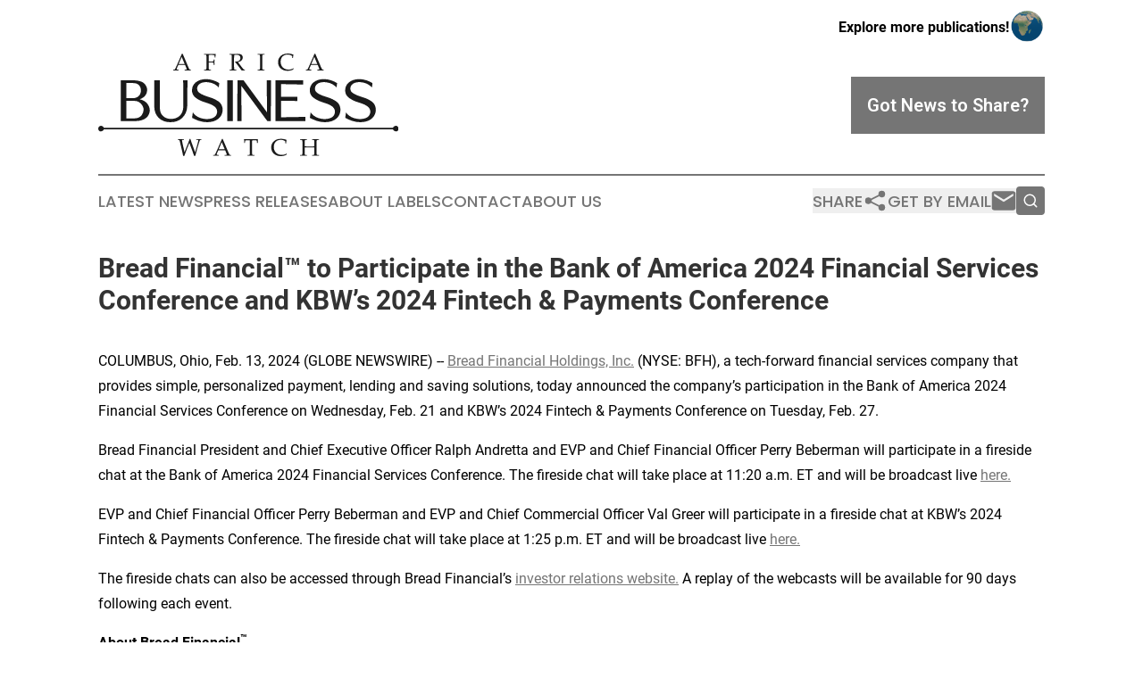

--- FILE ---
content_type: text/html;charset=utf-8
request_url: https://www.africabusinesswatch.com/article/688261458-bread-financial-to-participate-in-the-bank-of-america-2024-financial-services-conference-and-kbw-s-2024-fintech-payments-conference
body_size: 8764
content:
<!DOCTYPE html>
<html lang="en">
<head>
  <title>Bread Financial™ to Participate in the Bank of America 2024 Financial Services Conference and KBW’s 2024 Fintech &amp; Payments Conference | Africa Business Watch</title>
  <meta charset="utf-8">
  <meta name="viewport" content="width=device-width, initial-scale=1">
    <meta name="description" content="Africa Business Watch is an online news publication focusing on business &amp; economy in the Africa: The best business and economy news from Africa">
    <link rel="icon" href="https://cdn.newsmatics.com/agp/sites/africabusinesswatch-favicon-1.png" type="image/png">
  <meta name="csrf-token" content="nkMtPL842IbOGINVIxzvHYTIpIO4w5nwAfDmwQZQRbw=">
  <meta name="csrf-param" content="authenticity_token">
  <link href="/css/styles.min.css?v1d0b8e25eaccc1ca72b30a2f13195adabfa54991" rel="stylesheet" data-turbo-track="reload">
  <link rel="stylesheet" href="/plugins/vanilla-cookieconsent/cookieconsent.css?v1d0b8e25eaccc1ca72b30a2f13195adabfa54991">
  
<style type="text/css">
    :root {
        --color-primary-background: rgba(117, 117, 117, 0.2);
        --color-primary: #757575;
        --color-secondary: #1a1a1a;
    }
</style>

  <script type="importmap">
    {
      "imports": {
          "adController": "/js/controllers/adController.js?v1d0b8e25eaccc1ca72b30a2f13195adabfa54991",
          "alertDialog": "/js/controllers/alertDialog.js?v1d0b8e25eaccc1ca72b30a2f13195adabfa54991",
          "articleListController": "/js/controllers/articleListController.js?v1d0b8e25eaccc1ca72b30a2f13195adabfa54991",
          "dialog": "/js/controllers/dialog.js?v1d0b8e25eaccc1ca72b30a2f13195adabfa54991",
          "flashMessage": "/js/controllers/flashMessage.js?v1d0b8e25eaccc1ca72b30a2f13195adabfa54991",
          "gptAdController": "/js/controllers/gptAdController.js?v1d0b8e25eaccc1ca72b30a2f13195adabfa54991",
          "hamburgerController": "/js/controllers/hamburgerController.js?v1d0b8e25eaccc1ca72b30a2f13195adabfa54991",
          "labelsDescription": "/js/controllers/labelsDescription.js?v1d0b8e25eaccc1ca72b30a2f13195adabfa54991",
          "searchController": "/js/controllers/searchController.js?v1d0b8e25eaccc1ca72b30a2f13195adabfa54991",
          "videoController": "/js/controllers/videoController.js?v1d0b8e25eaccc1ca72b30a2f13195adabfa54991",
          "navigationController": "/js/controllers/navigationController.js?v1d0b8e25eaccc1ca72b30a2f13195adabfa54991"          
      }
    }
  </script>
  <script>
      (function(w,d,s,l,i){w[l]=w[l]||[];w[l].push({'gtm.start':
      new Date().getTime(),event:'gtm.js'});var f=d.getElementsByTagName(s)[0],
      j=d.createElement(s),dl=l!='dataLayer'?'&l='+l:'';j.async=true;
      j.src='https://www.googletagmanager.com/gtm.js?id='+i+dl;
      f.parentNode.insertBefore(j,f);
      })(window,document,'script','dataLayer','GTM-KGCXW2X');
  </script>

  <script>
    window.dataLayer.push({
      'cookie_settings': 'delta'
    });
  </script>
</head>
<body class="df-5 is-subpage">
<noscript>
  <iframe src="https://www.googletagmanager.com/ns.html?id=GTM-KGCXW2X"
          height="0" width="0" style="display:none;visibility:hidden"></iframe>
</noscript>
<div class="layout">

  <!-- Top banner -->
  <div class="max-md:hidden w-full content universal-ribbon-inner flex justify-end items-center">
    <a href="https://www.affinitygrouppublishing.com/" target="_blank" class="brands">
      <span class="font-bold text-black">Explore more publications!</span>
      <div>
        <img src="/images/globe.png" height="40" width="40" class="icon-globe"/>
      </div>
    </a>
  </div>
  <header data-controller="hamburger">
  <div class="content">
    <div class="header-top">
      <div class="flex gap-2 masthead-container justify-between items-center">
        <div class="mr-4 logo-container">
          <a href="/">
              <img src="https://cdn.newsmatics.com/agp/sites/africabusinesswatch-logo-1.svg" alt="Africa Business Watch"
                class="max-md:!h-[60px] lg:!max-h-[115px]" height="361140"
                width="auto" />
          </a>
        </div>
        <button class="hamburger relative w-8 h-6">
          <span aria-hidden="true"
            class="block absolute h-[2px] w-9 bg-[--color-primary] transform transition duration-500 ease-in-out -translate-y-[15px]"></span>
          <span aria-hidden="true"
            class="block absolute h-[2px] w-7 bg-[--color-primary] transform transition duration-500 ease-in-out translate-x-[7px]"></span>
          <span aria-hidden="true"
            class="block absolute h-[2px] w-9 bg-[--color-primary] transform transition duration-500 ease-in-out translate-y-[15px]"></span>
        </button>
        <a href="/submit-news" class="max-md:hidden button button-upload-content button-primary w-fit">
          <span>Got News to Share?</span>
        </a>
      </div>
      <!--  Screen size line  -->
      <div class="absolute bottom-0 -ml-[20px] w-screen h-[1px] bg-[--color-primary] z-50 md:hidden">
      </div>
    </div>
    <!-- Navigation bar -->
    <div class="navigation is-hidden-on-mobile" id="main-navigation">
      <div class="w-full md:hidden">
        <div data-controller="search" class="relative w-full">
  <div data-search-target="form" class="relative active">
    <form data-action="submit->search#performSearch" class="search-form">
      <input type="text" name="query" placeholder="Search..." data-search-target="input" class="search-input md:hidden" />
      <button type="button" data-action="click->search#toggle" data-search-target="icon" class="button-search">
        <img height="18" width="18" src="/images/search.svg" />
      </button>
    </form>
  </div>
</div>

      </div>
      <nav class="navigation-part">
          <a href="/latest-news" class="nav-link">
            Latest News
          </a>
          <a href="/press-releases" class="nav-link">
            Press Releases
          </a>
          <a href="/about-labels" class="nav-link">
            About Labels
          </a>
          <a href="/contact" class="nav-link">
            Contact
          </a>
          <a href="/about" class="nav-link">
            About Us
          </a>
      </nav>
      <div class="w-full md:w-auto md:justify-end">
        <div data-controller="navigation" class="header-actions hidden">
  <button class="nav-link flex gap-1 items-center" onclick="window.ShareDialog.openDialog()">
    <span data-navigation-target="text">
      Share
    </span>
    <span class="icon-share"></span>
  </button>
  <button onclick="window.AlertDialog.openDialog()" class="nav-link nav-link-email flex items-center gap-1.5">
    <span data-navigation-target="text">
      Get by Email
    </span>
    <span class="icon-mail"></span>
  </button>
  <div class="max-md:hidden">
    <div data-controller="search" class="relative w-full">
  <div data-search-target="form" class="relative active">
    <form data-action="submit->search#performSearch" class="search-form">
      <input type="text" name="query" placeholder="Search..." data-search-target="input" class="search-input md:hidden" />
      <button type="button" data-action="click->search#toggle" data-search-target="icon" class="button-search">
        <img height="18" width="18" src="/images/search.svg" />
      </button>
    </form>
  </div>
</div>

  </div>
</div>

      </div>
      <a href="/submit-news" class="md:hidden uppercase button button-upload-content button-primary w-fit">
        <span>Got News to Share?</span>
      </a>
      <a href="https://www.affinitygrouppublishing.com/" target="_blank" class="nav-link-agp">
        Explore more publications!
        <img src="/images/globe.png" height="35" width="35" />
      </a>
    </div>
  </div>
</header>

  <div id="main-content" class="content">
    <div id="flash-message"></div>
    <h1>Bread Financial™ to Participate in the Bank of America 2024 Financial Services Conference and KBW’s 2024 Fintech &amp; Payments Conference</h1>
<div class="press-release">
  
      <p align="left">COLUMBUS, Ohio, Feb.  13, 2024  (GLOBE NEWSWIRE) -- <a href="https://www.globenewswire.com/Tracker?data=[base64]" rel="nofollow" target="_blank">Bread Financial Holdings, Inc.</a> (NYSE: BFH), a tech-forward financial services company that provides simple, personalized payment, lending and saving solutions, today announced the company&#x2019;s participation in the Bank of America 2024 Financial Services Conference on Wednesday, Feb. 21 and KBW&#x2019;s 2024 Fintech &amp; Payments Conference on Tuesday, Feb. 27.<br></p>      <p>Bread Financial President and Chief Executive Officer Ralph Andretta and EVP and Chief Financial Officer Perry Beberman will participate in a fireside chat at the Bank of America 2024 Financial Services Conference. The fireside chat will take place at 11:20 a.m. ET and will be broadcast live <a href="https://www.globenewswire.com/Tracker?data=4-bfuyOb7kHhjLwHIKkroQVbDEQMuxQKX22T77drYV2LHZOzeja__ySW87hc0C99CUf3iIa8339dCMOguh8vaKP910ABD0MshzfFoteBnNNCHudYB-QuOIjc4Ram3qDJpfvn-d5znbHxyW_-l3xB3A==" rel="nofollow" target="_blank">here.</a></p>      <p>EVP and Chief Financial Officer Perry Beberman and EVP and Chief Commercial Officer Val Greer will participate in a fireside chat at KBW&#x2019;s 2024 Fintech &amp; Payments Conference. The fireside chat will take place at 1:25 p.m. ET and will be broadcast live <a href="https://www.globenewswire.com/Tracker?data=4-bfuyOb7kHhjLwHIKkroTZbohQnuc3Y5xdkKTk_nMBINdwtuqTeVgBh665SWQYAkiRETOr7sl6qyf7SIItcztB66AwXT2dDGIm4HP9uvw4z4pnFAk3dDZocCBMrgbOfPx5QSEjusEcLwvCZX_8PtRu0qbh6k3tqtU9SDMSLkG_5rGRYNoWPiUbqe0GQ19vE" rel="nofollow" target="_blank">here.</a>&#xA0;&#xA0;</p>      <p>The fireside chats can also be accessed through Bread Financial&#x2019;s <a href="https://www.globenewswire.com/Tracker?data=TQaUZv05iUqXeD5l-tKFJILEfRC5YNc82AW5RzyzvziQFAVfOqo1-DmY6sO27NmefvV5N2W7f5AgHjyFAelI4o20y2fvmgyBGSJ6yNKuqzeZCssPV_4uNnWluYyQwuibjQCKZllHYjMsHGonzbm7U7WYSbslPNWxiZ_Bk1pBTFk=" rel="nofollow" target="_blank">investor relations website.</a> A replay of the webcasts will be available for 90 days following each event.</p>      <p><strong>About Bread Financial</strong><sup><strong>&#x2122;</strong></sup><br><a href="https://www.globenewswire.com/Tracker?data=WR9wT12n2aA0CRfrkSCIfUx35vhJ2acVT_-BVZZjTUyl8ty2tiSwmjCOxBN0BXX-7L1pa_NIybTVeGyj2R7ESjzlBhBh4l4vEsRpwZgZmnI=" rel="nofollow" target="_blank"><strong>Bread Financial</strong></a><a href="https://www.globenewswire.com/Tracker?data=qtSN1zcS9a0fNJ4AoWo3YkcCSWaHv_UpZdPcBlYVrLC4XypnYrdL2NGBqqm1_OXbotQf5S9JsITqjYKqd8-wCA==" rel="nofollow" target="_blank"><sup><strong>TM</strong></sup></a> (NYSE: BFH) is a tech-forward financial services company providing simple, personalized payment, lending and saving solutions. The company creates opportunities for its customers and partners through digitally enabled choices that offer ease, empowerment, financial flexibility and exceptional customer experiences. Driven by a digital-first approach, data insights and white-label technology, Bread Financial delivers growth for its partners through a comprehensive suite of payment solutions that includes private label and co-brand credit cards and <a href="https://www.globenewswire.com/Tracker?data=WR9wT12n2aA0CRfrkSCIffY_btIQ6gGlSYl--lPffLPOMBp21voOtIkqcrGnWGg4KPheHLKcbrY073F2uxKJLRTAz7IpBoRXBvjZzK6ApoSuZciAhMlHWwtEXr1PW069" rel="nofollow" target="_blank"><strong>Bread Pay&#x2122;</strong></a> buy now, pay later products. Bread Financial also offers direct-to-consumer products that give customers more access, choice and freedom through its branded <a href="https://www.globenewswire.com/Tracker?data=WR9wT12n2aA0CRfrkSCIfYX4JhOJhRtM3TgqPWOUHTzTDM1AeBbJtsJGcIySztEE_YrIMg_35KM4N3c-4YMacUrkF3-rInX7Ygqa8piibhhcUbyyK8UjMi4qjBKLsAnZ8-9KjSfMoR57kR3a_4nNMQ==" rel="nofollow" target="_blank"><strong>Bread Cashback</strong></a><a href="https://www.globenewswire.com/Tracker?data=XqYrVGP0W7TreR8QWFjXIZ1EM51YFicBBg0ggohi7xcoy11yeOk3kxnuhEGVv5asudZUdYXY_WBPdLq9f2Z1XFt4sXodMs-WmJjMhx2hbVZzSquqoS6gdIgOrissw0HW" rel="nofollow" target="_blank"><sup><strong>TM</strong></sup></a><a href="https://www.globenewswire.com/Tracker?data=yp7Wz5qRVx8IG61d3A0farkz9bzyhwsuulj7EPsaap1kVBJ_qos6FHem7dFpzoljlgtYMQmnuTXfhVHbQXW3nqT1hdIK1iq89m42gvX1PBlnLkQQu0AOSGZIKKYj7Wmiq9a2XlI7t3v6C2kweZRepw==" rel="nofollow" target="_blank"><strong> American Express</strong></a><a href="https://www.globenewswire.com/Tracker?data=SPfq3US-dZhGIhEKZ9Iv4UYQaSNZXCGfOWuTTs2qcRipAEz_B8U_dy5Rn6incHARVl6Ky0peWG64EJzME46DghFSdk0WREtGRs2P5tMu6XY4bw25pzGr2cJdsaIp8LZV" rel="nofollow" target="_blank"><sup><strong>&#xAE;</strong></sup></a><a href="https://www.globenewswire.com/Tracker?data=V59gnmlHFeqD7MMVVRSZXOeHZvSWmVOtiVQORJai44qM9n8n_13LXLK7ljZvVAAZOBsu6MqF9_m_930Dw9gMkN4HDObT_ESToCxzTXRrU9AJ4py_IEKYl1hDNCJW-TUfp3lygGGLgESyO2HGb_iytA==" rel="nofollow" target="_blank"><strong> Credit Card</strong></a> and <a href="https://www.globenewswire.com/Tracker?data=WR9wT12n2aA0CRfrkSCIfeeMz-QNwT8giGCBpJqraNyGgn9nHAHtt_uWfM3FrENFPfR7M0uA6IYDvK4NimGPuM9dirfg4eQZUmtq2Yg9P9E=" rel="nofollow" target="_blank"><strong>Bread Savings</strong></a><a href="https://www.globenewswire.com/Tracker?data=LitAXnIbm7AEKsxOH2FQqO2e0ueM3txneVoFb3SmdWp2do4t_APO4cBlwBnIoksg5NLQHqbmJZGXdG3rgnYhCg==" rel="nofollow" target="_blank"><sup><strong>TM</strong></sup></a> products.</p>      <p>Headquartered in Columbus, Ohio, Bread Financial is powered by its approximately 7,000 global associates and is committed to sustainable business practices. To learn more about Bread Financial, visit <a href="https://www.globenewswire.com/Tracker?data=6Po0FqNzGG0GxbQyKaqmtHdMoE3uWQYFIm_fmri_hksVdbaFqV0JYTk9rmTNMwIr3FH6bGU2tjIxGi7hM-pSmnTqPiEhfyl-0I4HkmFQq2E=" rel="nofollow" target="_blank"><strong>breadfinancial.com</strong></a> or follow us on <a href="https://www.globenewswire.com/Tracker?data=f0Qzyo2Xj1fFloNCdYpD0-U5kkIHTSA7jWcadlIk1i6DD8sqNXfGuwDOmowSGORsVU-_VuoWHl1t5SSFOEikKMrCpgEDZvVDzwMDFXEtVPg=" rel="nofollow" target="_blank"><strong>Facebook</strong></a>, <a href="https://www.globenewswire.com/Tracker?data=5pEld8iYkq1HFJi2ZWsUP2WtSgqRVepY-U51IZsj9_idhEVlMKzvAKCwov1pQ4GRIsGN46IpsYXZZs4l107HZ_LXN3GXLoXSWYJ-1OlNCzbSL9320FzoiKtKiwv46qPs" rel="nofollow" target="_blank"><strong>LinkedIn</strong></a>, <a href="https://www.globenewswire.com/Tracker?data=BNsbCsk-x31nitfbBzXeCOb_3Y0H5J8lvlZFQ3KjmcC_08BiwdHZiDS044mFhS_oIQ9LSfPM8H43yqOKTm_zAXY0KwWfSSsMAglK-gV3cAM=" rel="nofollow" target="_blank"><strong>Twitter/X</strong></a> and <a href="https://www.globenewswire.com/Tracker?data=N_sctHfI9gn9YOintyLJB0GpnrkZuFfceGZNAjNuy4-4jcy7VVRylsodwHHRSpONc5pnZafuFVxfpqov9awP6h_gDi4-Qs-rYdEN9S7bSJM=" rel="nofollow" target="_blank"><strong>Instagram</strong></a>.</p>      <p align="left"><strong>Contacts</strong></p>    <p align="left">Brian Vereb &#x2014; Investor Relations<br><strong><u><a href="https://www.globenewswire.com/Tracker?data=GxiSFL0mRsdPOxDDL9C8vscNq8iMv6dnqFCdPZ7bY71juKPgtMaDaiex8AcRxosgtf3U8i1-fvqH9w84__ulb8_rfbsECKYwxgfyfB6JXI_p1HQjcwUAnhvxXmU9gN4Y" rel="nofollow" target="_blank">Brian.Vereb@breadfinancial.com</a></u></strong></p>      <p>Susan Haugen &#x2014; Investor Relations<br><strong><u><a href="https://www.globenewswire.com/Tracker?data=2Au62q5leQKeil3JLCUO99puwIIS0oNPofhWfzSAW_BY2_3uW3l_5MGGs9zTLq4ocdkscVrR0uZ-JPuFT6u8OddtmLtX000dxsW_7Elj1OHzGdVhRL3YdsiexDQU6n3b" rel="nofollow" target="_blank">Susan.Haugen@breadfinancial.com</a></u></strong></p>  <p>Rachel Stultz &#x2014; Media<br><strong><a href="https://www.globenewswire.com/Tracker?data=rlbZ7AqBVN2p9HLWRd-fRJ_QYMeI3sPDzdUbyZD47LhjmXobpU_Rq9GtDet-R6a3P0kHATb1pjFS_zcUd27k094cpQ84M171VldK9zZ9uP9bWD1q7F0psHKoS2onaWAC_BYS8xoRSIuC6UUqPy0jdA==" rel="nofollow" target="_blank">Rachel.Stultz@breadfinancial.com</a>&#xA0;</strong>&#xA0;&#xA0;</p>      <p> </p> <img class="__GNW8366DE3E__IMG" src="https://www.globenewswire.com/newsroom/ti?nf=OTAzNDYwNSM2MDYzMjg0IzIyNTM2OTQ="> <br><img src="https://ml.globenewswire.com/media/MWI0MGVmMTktYzI2ZC00YzE2LTkxN2UtMTU2MjUxMGM0NTExLTEyNjUyNDc=/tiny/Bread-Financial-Holdings-Inc-.png" referrerpolicy="no-referrer-when-downgrade"><p><a href="https://www.globenewswire.com/NewsRoom/AttachmentNg/9c986ce4-31a5-4259-bede-a707d5dd8c11" rel="nofollow"><img src="https://ml.globenewswire.com/media/9c986ce4-31a5-4259-bede-a707d5dd8c11/small/00-brand-mark-full-color-tm-png.png" border="0" width="150" height="22" alt="Primary Logo"></a></p>
    <p>
  Legal Disclaimer:
</p>
<p>
  EIN Presswire provides this news content "as is" without warranty of any kind. We do not accept any responsibility or liability
  for the accuracy, content, images, videos, licenses, completeness, legality, or reliability of the information contained in this
  article. If you have any complaints or copyright issues related to this article, kindly contact the author above.
</p>
<img class="prtr" src="https://www.einpresswire.com/tracking/article.gif?t=5&a=Vn-9JHlSZJNvDWjp&i=s5_uXNAvi77DIuaE" alt="">
</div>

  </div>
</div>
<footer class="footer footer-with-line">
  <div class="content flex flex-col">
    <p class="footer-text text-sm mb-4 order-2 lg:order-1">© 1995-2026 Newsmatics Inc. dba Affinity Group Publishing &amp; Africa Business Watch. All Rights Reserved.</p>
    <div class="footer-nav lg:mt-2 mb-[30px] lg:mb-0 flex gap-7 flex-wrap justify-center order-1 lg:order-2">
        <a href="/about" class="footer-link">About</a>
        <a href="/archive" class="footer-link">Press Release Archive</a>
        <a href="/submit-news" class="footer-link">Submit Press Release</a>
        <a href="/legal/terms" class="footer-link">Terms &amp; Conditions</a>
        <a href="/legal/dmca" class="footer-link">Copyright/DMCA Policy</a>
        <a href="/legal/privacy" class="footer-link">Privacy Policy</a>
        <a href="/contact" class="footer-link">Contact</a>
    </div>
  </div>
</footer>
<div data-controller="dialog" data-dialog-url-value="/" data-action="click->dialog#clickOutside">
  <dialog
    class="modal-shadow fixed backdrop:bg-black/20 z-40 text-left bg-white rounded-full w-[350px] h-[350px] overflow-visible"
    data-dialog-target="modal"
  >
    <div class="text-center h-full flex items-center justify-center">
      <button data-action="click->dialog#close" type="button" class="modal-share-close-button">
        ✖
      </button>
      <div>
        <div class="mb-4">
          <h3 class="font-bold text-[28px] mb-3">Share us</h3>
          <span class="text-[14px]">on your social networks:</span>
        </div>
        <div class="flex gap-6 justify-center text-center">
          <a href="https://www.facebook.com/sharer.php?u=https://www.africabusinesswatch.com" class="flex flex-col items-center font-bold text-[#4a4a4a] text-sm" target="_blank">
            <span class="h-[55px] flex items-center">
              <img width="40px" src="/images/fb.png" alt="Facebook" class="mb-2">
            </span>
            <span class="text-[14px]">
              Facebook
            </span>
          </a>
          <a href="https://www.linkedin.com/sharing/share-offsite/?url=https://www.africabusinesswatch.com" class="flex flex-col items-center font-bold text-[#4a4a4a] text-sm" target="_blank">
            <span class="h-[55px] flex items-center">
              <img width="40px" height="40px" src="/images/linkedin.png" alt="LinkedIn" class="mb-2">
            </span>
            <span class="text-[14px]">
            LinkedIn
            </span>
          </a>
        </div>
      </div>
    </div>
  </dialog>
</div>

<div data-controller="alert-dialog" data-action="click->alert-dialog#clickOutside">
  <dialog
    class="fixed backdrop:bg-black/20 modal-shadow z-40 text-left bg-white rounded-full w-full max-w-[450px] aspect-square overflow-visible"
    data-alert-dialog-target="modal">
    <div class="flex items-center text-center -mt-4 h-full flex-1 p-8 md:p-12">
      <button data-action="click->alert-dialog#close" type="button" class="modal-close-button">
        ✖
      </button>
      <div class="w-full" data-alert-dialog-target="subscribeForm">
        <img class="w-8 mx-auto mb-4" src="/images/agps.svg" alt="AGPs" />
        <p class="md:text-lg">Get the latest news on this topic.</p>
        <h3 class="dialog-title mt-4">SIGN UP FOR FREE TODAY</h3>
        <form data-action="submit->alert-dialog#submit" method="POST" action="/alerts">
  <input type="hidden" name="authenticity_token" value="nkMtPL842IbOGINVIxzvHYTIpIO4w5nwAfDmwQZQRbw=">

  <input data-alert-dialog-target="fullnameInput" type="text" name="fullname" id="fullname" autocomplete="off" tabindex="-1">
  <label>
    <input data-alert-dialog-target="emailInput" placeholder="Email address" name="email" type="email"
      value=""
      class="rounded-xs mb-2 block w-full bg-white px-4 py-2 text-gray-900 border-[1px] border-solid border-gray-600 focus:border-2 focus:border-gray-800 placeholder:text-gray-400"
      required>
  </label>
  <div class="text-red-400 text-sm" data-alert-dialog-target="errorMessage"></div>

  <input data-alert-dialog-target="timestampInput" type="hidden" name="timestamp" value="1769370350" autocomplete="off" tabindex="-1">

  <input type="submit" value="Sign Up"
    class="!rounded-[3px] w-full mt-2 mb-4 bg-primary px-5 py-2 leading-5 font-semibold text-white hover:color-primary/75 cursor-pointer">
</form>
<a data-action="click->alert-dialog#close" class="text-black underline hover:no-underline inline-block mb-4" href="#">No Thanks</a>
<p class="text-[15px] leading-[22px]">
  By signing to this email alert, you<br /> agree to our
  <a href="/legal/terms" class="underline text-primary hover:no-underline" target="_blank">Terms & Conditions</a>
</p>

      </div>
      <div data-alert-dialog-target="checkEmail" class="hidden">
        <img class="inline-block w-9" src="/images/envelope.svg" />
        <h3 class="dialog-title">Check Your Email</h3>
        <p class="text-lg mb-12">We sent a one-time activation link to <b data-alert-dialog-target="userEmail"></b>.
          Just click on the link to
          continue.</p>
        <p class="text-lg">If you don't see the email in your inbox, check your spam folder or <a
            class="underline text-primary hover:no-underline" data-action="click->alert-dialog#showForm" href="#">try
            again</a>
        </p>
      </div>

      <!-- activated -->
      <div data-alert-dialog-target="activated" class="hidden">
        <img class="w-8 mx-auto mb-4" src="/images/agps.svg" alt="AGPs" />
        <h3 class="dialog-title">SUCCESS</h3>
        <p class="text-lg">You have successfully confirmed your email and are subscribed to <b>
            Africa Business Watch
          </b> daily
          news alert.</p>
      </div>
      <!-- alreadyActivated -->
      <div data-alert-dialog-target="alreadyActivated" class="hidden">
        <img class="w-8 mx-auto mb-4" src="/images/agps.svg" alt="AGPs" />
        <h3 class="dialog-title">Alert was already activated</h3>
        <p class="text-lg">It looks like you have already confirmed and are receiving the <b>
            Africa Business Watch
          </b> daily news
          alert.</p>
      </div>
      <!-- activateErrorMessage -->
      <div data-alert-dialog-target="activateErrorMessage" class="hidden">
        <img class="w-8 mx-auto mb-4" src="/images/agps.svg" alt="AGPs" />
        <h3 class="dialog-title">Oops!</h3>
        <p class="text-lg mb-4">It looks like something went wrong. Please try again.</p>
        <form data-action="submit->alert-dialog#submit" method="POST" action="/alerts">
  <input type="hidden" name="authenticity_token" value="nkMtPL842IbOGINVIxzvHYTIpIO4w5nwAfDmwQZQRbw=">

  <input data-alert-dialog-target="fullnameInput" type="text" name="fullname" id="fullname" autocomplete="off" tabindex="-1">
  <label>
    <input data-alert-dialog-target="emailInput" placeholder="Email address" name="email" type="email"
      value=""
      class="rounded-xs mb-2 block w-full bg-white px-4 py-2 text-gray-900 border-[1px] border-solid border-gray-600 focus:border-2 focus:border-gray-800 placeholder:text-gray-400"
      required>
  </label>
  <div class="text-red-400 text-sm" data-alert-dialog-target="errorMessage"></div>

  <input data-alert-dialog-target="timestampInput" type="hidden" name="timestamp" value="1769370350" autocomplete="off" tabindex="-1">

  <input type="submit" value="Sign Up"
    class="!rounded-[3px] w-full mt-2 mb-4 bg-primary px-5 py-2 leading-5 font-semibold text-white hover:color-primary/75 cursor-pointer">
</form>
<a data-action="click->alert-dialog#close" class="text-black underline hover:no-underline inline-block mb-4" href="#">No Thanks</a>
<p class="text-[15px] leading-[22px]">
  By signing to this email alert, you<br /> agree to our
  <a href="/legal/terms" class="underline text-primary hover:no-underline" target="_blank">Terms & Conditions</a>
</p>

      </div>

      <!-- deactivated -->
      <div data-alert-dialog-target="deactivated" class="hidden">
        <img class="w-8 mx-auto mb-4" src="/images/agps.svg" alt="AGPs" />
        <h3 class="dialog-title">You are Unsubscribed!</h3>
        <p class="text-lg">You are no longer receiving the <b>
            Africa Business Watch
          </b>daily news alert.</p>
      </div>
      <!-- alreadyDeactivated -->
      <div data-alert-dialog-target="alreadyDeactivated" class="hidden">
        <img class="w-8 mx-auto mb-4" src="/images/agps.svg" alt="AGPs" />
        <h3 class="dialog-title">You have already unsubscribed!</h3>
        <p class="text-lg">You are no longer receiving the <b>
            Africa Business Watch
          </b> daily news alert.</p>
      </div>
      <!-- deactivateErrorMessage -->
      <div data-alert-dialog-target="deactivateErrorMessage" class="hidden">
        <img class="w-8 mx-auto mb-4" src="/images/agps.svg" alt="AGPs" />
        <h3 class="dialog-title">Oops!</h3>
        <p class="text-lg">Try clicking the Unsubscribe link in the email again and if it still doesn't work, <a
            href="/contact">contact us</a></p>
      </div>
    </div>
  </dialog>
</div>

<script src="/plugins/vanilla-cookieconsent/cookieconsent.umd.js?v1d0b8e25eaccc1ca72b30a2f13195adabfa54991"></script>
  <script src="/js/cookieconsent.js?v1d0b8e25eaccc1ca72b30a2f13195adabfa54991"></script>

<script type="module" src="/js/app.js?v1d0b8e25eaccc1ca72b30a2f13195adabfa54991"></script>
</body>
</html>


--- FILE ---
content_type: image/svg+xml
request_url: https://cdn.newsmatics.com/agp/sites/africabusinesswatch-logo-1.svg
body_size: 19518
content:
<?xml version="1.0" encoding="UTF-8" standalone="no"?>
<!-- Creator: CorelDRAW X7 -->

<svg
   xmlns:dc="http://purl.org/dc/elements/1.1/"
   xmlns:cc="http://creativecommons.org/ns#"
   xmlns:rdf="http://www.w3.org/1999/02/22-rdf-syntax-ns#"
   xmlns:svg="http://www.w3.org/2000/svg"
   xmlns="http://www.w3.org/2000/svg"
   xmlns:sodipodi="http://sodipodi.sourceforge.net/DTD/sodipodi-0.dtd"
   xmlns:inkscape="http://www.inkscape.org/namespaces/inkscape"
   xml:space="preserve"
   width="10.5395in"
   height="3.6114066in"
   version="1.0"
   viewBox="0 0 1053951 361140.65"
   id="svg18"
   sodipodi:docname="africabusinesswatch-logo-b27-svg_cropped.svg"
   style="clip-rule:evenodd;fill-rule:evenodd;image-rendering:optimizeQuality;shape-rendering:geometricPrecision;text-rendering:geometricPrecision"
   inkscape:version="0.92.3 (2405546, 2018-03-11)"><metadata
   id="metadata24"><rdf:RDF><cc:Work
       rdf:about=""><dc:format>image/svg+xml</dc:format><dc:type
         rdf:resource="http://purl.org/dc/dcmitype/StillImage" /></cc:Work></rdf:RDF></metadata><defs
   id="defs22" /><sodipodi:namedview
   pagecolor="#ffffff"
   bordercolor="#666666"
   borderopacity="1"
   objecttolerance="10"
   gridtolerance="10"
   guidetolerance="10"
   inkscape:pageopacity="0"
   inkscape:pageshadow="2"
   inkscape:window-width="640"
   inkscape:window-height="480"
   id="namedview20"
   showgrid="false"
   inkscape:zoom="0.29734114"
   inkscape:cx="508.12996"
   inkscape:cy="124.21046"
   inkscape:window-x="0"
   inkscape:window-y="0"
   inkscape:window-maximized="0"
   inkscape:current-layer="svg18" />
 <g
   id="Layer_x0020_2"
   transform="translate(-55343,-181631.41)">
  <metadata
   id="CorelCorpID_0Corel-Layer" />
  <path
   d="m 318854,241415 -367,-325 v -2138 l 367,-338 c 1997,-29 3293,-129 3869,-309 575,-170 1096,-537 1547,-1071 450,-534 1366,-2293 2746,-5248 l 4335,-9403 11214,-25403 c 2113,-4981 4209,-9950 6306,-14931 h 2673 l 17606,41405 2351,5515 c 688,1579 1477,3280 2377,5123 887,1830 1508,2929 1846,3251 350,325 772,592 1280,762 505,180 1646,280 3405,309 l 325,338 v 2138 l -325,325 c -2913,-241 -5544,-367 -7882,-367 -4560,142 -9120,267 -13677,367 l -338,-325 v -2138 l 338,-338 c 3081,-58 4994,-184 5769,-396 775,-196 1155,-675 1155,-1421 0,-605 -200,-1393 -579,-2393 l -5065,-12567 h -23884 l -4490,10557 c -800,1898 -1196,3277 -1196,4165 0,688 366,1196 1112,1521 747,338 2618,505 5615,534 l 367,338 v 2138 l -337,325 c -3548,-212 -6641,-325 -9317,-325 -3026,0 -6065,113 -9146,325 z m 18800,-23122 h 20858 l -10345,-24869 z m 105253,-4998 v 8374 l 42,8037 c 29,2997 116,4981 254,5965 141,972 338,1605 591,1888 267,293 776,547 1506,746 746,209 2576,364 5489,476 l 325,241 v 2068 l -325,325 c -6982,-212 -10921,-325 -11834,-325 -875,0 -4814,113 -11796,325 l -322,-325 v -2068 l 322,-241 c 2592,-112 4293,-251 5139,-409 842,-166 1405,-392 1688,-659 296,-283 521,-830 704,-1646 184,-830 280,-2705 309,-5615 l 42,-8783 v -19083 l -84,-8049 c -29,-3126 -100,-5152 -225,-6052 -128,-917 -325,-1522 -579,-1817 -267,-309 -759,-547 -1505,-746 -746,-197 -2576,-338 -5489,-451 l -322,-296 v -2051 l 322,-296 c 11654,167 18465,251 20408,251 6544,0 13255,-84 20125,-251 l 338,296 c -451,1363 -734,2926 -875,4669 -138,1746 -280,4223 -451,7403 l -337,338 h -1926 l -297,-338 c -57,-183 -183,-1251 -366,-3165 -141,-1520 -367,-2900 -659,-4167 -2859,-971 -6799,-1447 -11838,-1447 -2251,0 -4898,167 -7908,492 -308,2151 -466,7374 -466,15677 v 7136 c 3492,42 5869,68 7136,68 2338,0 4348,-84 6023,-267 1676,-167 2676,-351 3014,-505 321,-170 575,-479 759,-929 183,-451 350,-1451 520,-2998 l 239,-2225 295,-322 h 2097 l 338,364 -296,9036 c 0,1042 42,2547 129,4532 112,2251 167,3997 167,5235 l -380,325 h -2055 l -295,-325 -168,-3505 c -71,-1380 -212,-2377 -408,-3010 -183,-634 -508,-1042 -942,-1239 -438,-183 -1422,-366 -2930,-537 -1518,-167 -3840,-237 -6966,-237 -2785,0 -4869,41 -6277,112 z m 72939,-30171 338,-296 c 5027,225 8937,337 11738,337 3110,0 7304,-99 12581,-295 1958,-58 3364,-84 4251,-84 6953,0 11667,1264 14144,3798 2463,2534 3701,5518 3701,8992 0,2309 -605,4576 -1817,6798 -1209,2225 -2981,4123 -5348,5715 -2364,1575 -5628,2772 -9779,3559 775,1071 2167,2927 4164,5574 l 5856,7740 c 1901,2560 3927,5265 6107,8108 2168,2843 3576,4460 4210,4827 617,363 1167,588 1617,675 463,84 1181,125 2168,125 l 338,325 v 1943 l -380,379 c -1325,-170 -2888,-254 -4702,-254 -1942,0 -4081,84 -6389,254 -1901,-2322 -4882,-6319 -8950,-12005 -4727,-6602 -9555,-12709 -14511,-18353 l 409,-1264 c 1434,68 2547,113 3351,113 4756,0 8471,-1142 11172,-3422 2689,-2280 4039,-5444 4039,-9483 0,-3631 -1209,-6361 -3631,-8221 -2421,-1858 -5685,-2787 -9808,-2787 -2885,0 -5615,395 -8162,1196 -425,608 -621,5756 -621,15468 v 19083 l 42,8037 c 29,3109 100,5123 241,6023 142,914 338,1518 605,1814 254,309 759,563 1505,762 733,209 2563,364 5477,476 l 337,241 v 2068 l -337,325 c -142,0 -2550,-71 -7249,-241 -1959,-55 -3476,-84 -4589,-84 -843,0 -4769,113 -11780,325 l -338,-325 v -2068 l 338,-241 c 2547,-112 4251,-251 5110,-409 843,-166 1422,-379 1701,-646 296,-254 537,-817 705,-1659 183,-859 283,-2760 308,-5702 l 46,-8696 v -19083 l -87,-8049 c -26,-3126 -97,-5152 -226,-6052 -125,-917 -308,-1522 -575,-1817 -254,-309 -759,-547 -1505,-746 -746,-197 -2563,-338 -5477,-451 l -338,-296 z m 99330,-296 5152,167 c 3376,112 5598,170 6640,170 930,0 4869,-112 11838,-337 l 322,296 v 2051 l -322,296 c -1900,58 -3364,142 -4393,242 -1042,112 -1785,321 -2251,617 -463,312 -775,1013 -929,2126 -155,1112 -226,2659 -226,4643 l -83,9487 v 19083 l 42,8037 c 28,3109 112,5123 254,6023 125,914 324,1518 591,1814 267,309 759,563 1506,762 746,209 2576,364 5489,476 l 322,241 v 2068 l -322,325 c -141,0 -2563,-71 -7262,-241 -1958,-55 -3476,-84 -4576,-84 -858,0 -4785,113 -11792,325 l -338,-325 v -2068 l 338,-241 c 2563,-112 4264,-251 5110,-409 858,-166 1421,-379 1717,-646 280,-254 518,-817 701,-1659 170,-859 283,-2760 296,-5702 l 42,-8696 v -19083 l -71,-8049 c -26,-3126 -113,-5152 -238,-6052 -113,-917 -309,-1522 -576,-1817 -254,-309 -762,-547 -1492,-746 -746,-197 -2576,-338 -5489,-451 l -338,-296 v -2051 z m 125741,51296 -1560,3827 c -6110,3110 -12626,4660 -19549,4660 -9921,0 -17987,-2817 -24177,-8445 -6207,-5644 -9304,-13005 -9304,-22109 0,-6261 1550,-11738 4644,-16424 3084,-4685 7165,-8190 12246,-10512 5065,-2322 10764,-3490 17083,-3490 3659,0 7278,393 10850,1155 3563,772 6544,1688 8937,2772 l 296,409 c -633,1533 -1225,5344 -1772,11426 l -296,324 h -1929 l -338,-324 -408,-7024 c -2010,-1589 -4432,-2827 -7275,-3727 -2843,-888 -5814,-1338 -8882,-1338 -4657,0 -8808,1000 -12497,2997 -3685,1984 -6541,4869 -8583,8654 -2026,3773 -3039,8403 -3039,13877 0,5489 1196,10316 3589,14468 2376,4152 5643,7332 9779,9570 4139,2223 8979,3336 14498,3336 2447,0 4798,-242 7049,-705 2251,-463 4139,-1042 5628,-1730 1492,-691 2929,-1521 4309,-2521 z m 43334,7291 -367,-325 v -2138 l 367,-338 c 1997,-29 3293,-129 3869,-309 575,-170 1096,-537 1547,-1071 450,-534 1366,-2293 2746,-5248 l 4335,-9403 11214,-25403 c 2112,-4981 4209,-9950 6306,-14931 h 2673 l 17607,41405 2350,5515 c 689,1579 1476,3280 2377,5123 888,1830 1508,2929 1846,3251 350,325 772,592 1280,762 505,180 1646,280 3405,309 l 325,338 v 2138 l -325,325 c -2913,-241 -5544,-367 -7882,-367 -4560,142 -9120,267 -13677,367 l -338,-325 v -2138 l 338,-338 c 3081,-58 4994,-184 5769,-396 775,-196 1155,-675 1155,-1421 0,-605 -200,-1393 -579,-2393 l -5065,-12567 h -23884 l -4490,10557 c -801,1898 -1196,3277 -1196,4165 0,688 366,1196 1113,1521 746,338 2617,505 5614,534 l 367,338 v 2138 l -338,325 c -3547,-212 -6641,-325 -9316,-325 -3026,0 -6065,113 -9146,325 z m 18800,-23122 h 20858 l -10345,-24869 z"
   id="path3"
   inkscape:connector-curvature="0"
   style="fill:#1a1a1a" />
 </g>
 <g
   id="Layer_x0020_3"
   transform="translate(-55343,-181631.41)">
  <metadata
   id="CorelCorpID_1Corel-Layer" />
  <path
   d="m 134506,275873 v 143438 h 48325 c 6149,0 11099,-263 14845,-787 7236,-1087 13497,-2998 18784,-5699 5399,-2849 9522,-6149 12298,-9895 2772,-3863 4759,-7799 5923,-11735 1312,-3975 1763,-7950 1312,-11960 -562,-8435 -3862,-16009 -9898,-22759 -5924,-6785 -14433,-11397 -25569,-13832 8287,-2849 14583,-6898 19009,-12185 4460,-5360 6859,-11470 7235,-18333 450,-4573 -151,-8847 -1762,-12857 -1463,-4200 -4014,-8063 -7686,-11661 -3672,-3711 -8924,-6599 -15822,-8548 -6860,-2135 -15108,-3187 -24705,-3187 z m 19344,9673 h 22383 c 5287,0 9371,486 12332,1538 5625,1797 9787,5023 12488,9635 2810,4572 4197,9747 4197,15596 0,5136 -1387,9973 -4197,14507 -2849,4538 -6975,7837 -12410,9899 -4014,1537 -8362,2286 -13047,2286 h -21746 z m 0,62797 h 28345 c 9297,0 16983,3300 23055,9896 6148,6598 9223,13535 9223,20883 0,5699 -1689,11359 -5062,17019 -3448,5550 -8210,9487 -14282,11735 -1875,601 -4049,1087 -6486,1424 -2399,226 -4387,415 -5924,563 -1463,0 -3824,39 -7123,113 -3226,-74 -5213,-113 -5924,-113 h -15822 z m 97962,-72470 v 90164 c 0,18070 5435,32281 16269,42626 10237,9825 23769,14697 40527,14697 16983,0 30631,-4872 40977,-14697 11699,-11059 17697,-25080 17996,-42063 l 975,-90727 h -15257 c 74,151 261,30554 560,91251 225,6750 -862,13124 -3184,19122 -2212,5923 -5364,10795 -9448,14619 -7837,7313 -18109,10985 -30744,10985 -11583,0 -21106,-3672 -28567,-10985 -4122,-4123 -6898,-8696 -8361,-13719 -1312,-5062 -2023,-11024 -2097,-17922 l -77,-93351 z m 185615,-3975 c -16423,-862 -29995,3074 -40752,11886 -4164,3373 -7460,7985 -9898,13835 -2174,5772 -2888,11995 -2062,18668 936,6673 3711,12372 8323,17134 3373,3374 7573,6522 12632,9449 5139,2923 9374,5058 12748,6374 3451,1312 8435,3071 14922,5248 6447,2061 11284,3747 14506,5058 3300,1165 7011,3039 11098,5625 4162,2399 7349,5213 9562,8435 3524,4538 4759,9973 3749,16273 -900,6145 -3675,11095 -8361,14806 -4162,3225 -9860,5473 -17022,6711 -6972,1165 -14095,1165 -21405,0 -6898,-1013 -13423,-3074 -19572,-6148 -5997,-3223 -11095,-7159 -15256,-11848 -527,-749 -1614,-2434 -3299,-5058 l -2737,19867 c 1087,303 4049,1727 8885,4274 9371,4689 19045,7873 28979,9561 10197,1537 19794,1576 28792,113 8998,-1537 16758,-4612 23283,-9224 6673,-4685 11471,-10647 14394,-17883 2926,-7834 3714,-15334 2290,-22418 -1390,-7123 -4200,-12934 -8435,-17472 -2927,-3222 -7011,-6258 -12185,-9107 -5062,-2927 -9449,-5101 -13199,-6487 -3750,-1463 -9033,-3299 -15931,-5473 -5850,-2062 -10423,-3676 -13722,-4837 -3149,-1351 -6786,-3001 -10873,-5062 -4088,-2212 -7349,-4499 -9786,-6937 -2849,-2997 -4387,-6898 -4612,-11734 -148,-4985 1425,-9445 4724,-13420 3750,-4235 8699,-7050 14848,-8435 6223,-1538 12860,-1763 19980,-676 10388,1312 19122,4499 26133,9561 4460,2923 7798,5847 10011,8773 l 1987,-15597 c -14211,-8548 -28457,-13159 -42739,-13835 z m 70630,3975 v 143438 h 19569 V 275873 Z m 36028,0 -1087,143438 h 15259 l -977,-124130 91366,124130 h 12221 l 974,-143438 h -15259 l 1090,112884 -82368,-112884 z m 133128,0 v 143438 h 104674 v -14735 l -85330,1537 v -58072 l 57773,527 v -14809 l -57773,524 v -45026 l 77532,1538 v -14922 z m 173543,-3975 c -16424,-862 -29995,3074 -40752,11886 -4165,3373 -7461,7985 -9899,13835 -2174,5772 -2888,11995 -2061,18668 936,6673 3711,12372 8323,17134 3373,3374 7573,6522 12632,9449 5139,2923 9374,5058 12747,6374 3451,1312 8436,3071 14922,5248 6448,2061 11285,3747 14507,5058 3299,1165 7011,3039 11098,5625 4161,2399 7348,5213 9561,8435 3525,4538 4759,9973 3749,16273 -900,6145 -3675,11095 -8361,14806 -4161,3225 -9860,5473 -17021,6711 -6972,1165 -14095,1165 -21405,0 -6898,-1013 -13424,-3074 -19572,-6148 -5998,-3223 -11095,-7159 -15256,-11848 -528,-749 -1615,-2434 -3300,-5058 l -2737,19867 c 1088,303 4049,1727 8886,4274 9371,4689 19044,7873 28978,9561 10198,1537 19794,1576 28792,113 8998,-1537 16758,-4612 23283,-9224 6673,-4685 11471,-10647 14395,-17883 2926,-7834 3714,-15334 2289,-22418 -1389,-7123 -4200,-12934 -8435,-17472 -2926,-3222 -7011,-6258 -12185,-9107 -5062,-2927 -9449,-5101 -13198,-6487 -3750,-1463 -9034,-3299 -15932,-5473 -5849,-2062 -10423,-3676 -13722,-4837 -3148,-1351 -6786,-3001 -10873,-5062 -4087,-2212 -7348,-4499 -9786,-6937 -2849,-2997 -4386,-6898 -4611,-11734 -148,-4985 1424,-9445 4724,-13420 3749,-4235 8699,-7050 14847,-8435 6223,-1538 12861,-1763 19981,-676 10387,1312 19121,4499 26132,9561 4461,2923 7799,5847 10011,8773 l 1988,-15597 c -14211,-8548 -28458,-13159 -42739,-13835 z m 124129,0 c -16423,-862 -29994,3074 -40751,11886 -4165,3373 -7461,7985 -9899,13835 -2174,5772 -2887,11995 -2061,18668 936,6673 3711,12372 8323,17134 3373,3374 7573,6522 12632,9449 5139,2923 9374,5058 12747,6374 3451,1312 8436,3071 14922,5248 6448,2061 11285,3747 14507,5058 3300,1165 7011,3039 11098,5625 4162,2399 7349,5213 9561,8435 3525,4538 4760,9973 3750,16273 -901,6145 -3676,11095 -8362,14806 -4161,3225 -9859,5473 -17021,6711 -6972,1165 -14096,1165 -21405,0 -6898,-1013 -13423,-3074 -19572,-6148 -5998,-3223 -11095,-7159 -15256,-11848 -528,-749 -1615,-2434 -3300,-5058 l -2737,19867 c 1087,303 4049,1727 8886,4274 9371,4689 19044,7873 28978,9561 10198,1537 19794,1576 28792,113 8998,-1537 16758,-4612 23283,-9224 6673,-4685 11471,-10647 14394,-17883 2927,-7834 3715,-15334 2290,-22418 -1389,-7123 -4200,-12934 -8435,-17472 -2927,-3222 -7011,-6258 -12185,-9107 -5062,-2927 -9448,-5101 -13198,-6487 -3750,-1463 -9033,-3299 -15932,-5473 -5849,-2062 -10422,-3676 -13722,-4837 -3148,-1351 -6785,-3001 -10873,-5062 -4087,-2212 -7348,-4499 -9785,-6937 -2850,-2997 -4387,-6898 -4612,-11734 -148,-4985 1425,-9445 4724,-13420 3750,-4235 8699,-7050 14848,-8435 6223,-1538 12860,-1763 19980,-676 10387,1312 19122,4499 26132,9561 4461,2923 7799,5847 10011,8773 l 1988,-15597 c -14211,-8548 -28458,-13159 -42740,-13835 z"
   id="path7"
   inkscape:connector-curvature="0"
   style="fill:#1a1a1a" />
 </g>
 <g
   id="Layer_x0020_4"
   transform="translate(-55343,-181631.41)">
  <metadata
   id="CorelCorpID_2Corel-Layer" />
  <path
   d="m 74840,442959 h 1014957 c 1264,-4058 5050,-7004 9524,-7004 5509,0 9973,4465 9973,9973 0,5509 -4464,9974 -9973,9974 -4475,0 -8260,-2947 -9524,-7006 H 74840 c -1263,4059 -5048,7006 -9523,7006 -5509,0 -9974,-4465 -9974,-9974 0,-5508 4465,-9973 9974,-9973 4474,0 8260,2946 9523,7004 z"
   id="path11"
   inkscape:connector-curvature="0"
   style="fill:#1a1a1a" />
 </g>
 <g
   id="Layer_x0020_5"
   transform="translate(-55343,-181631.41)">
  <metadata
   id="CorelCorpID_3Corel-Layer" />
  <path
   d="m 353380,542039 -3756,-17198 -7953,-33931 c -634,-2701 -1293,-4206 -1984,-4515 -689,-312 -2168,-605 -4448,-888 l -338,-325 v -1813 l 338,-380 c 3955,225 7461,338 10513,338 2280,0 5602,-113 9979,-338 l 366,380 v 1813 l -325,325 c -3055,113 -4881,267 -5502,450 -621,197 -929,647 -929,1367 0,576 266,2390 816,5457 550,3069 1055,5561 1493,7490 l 6473,28567 10175,-25360 c 2673,-6699 5291,-13719 7879,-21068 h 2647 c 2196,6911 4460,13597 6798,20084 l 9684,26881 7007,-24614 c 717,-2576 1604,-5982 2646,-10175 1042,-4210 1563,-6644 1563,-7307 0,-746 -341,-1196 -1029,-1376 -688,-184 -2659,-312 -5939,-396 l -322,-366 v -1814 l 322,-338 c 4672,225 7486,338 8457,338 875,0 3731,-113 8570,-338 l 341,338 v 1855 l -341,283 c -1559,55 -2601,196 -3135,438 -521,225 -971,588 -1354,1067 -392,480 -942,1888 -1646,4223 l -2390,7670 -4251,13905 c -605,1997 -1717,6065 -3335,12201 l -4589,17070 h -4194 c -2871,-8528 -5235,-15339 -7094,-20450 l -9400,-25444 -8204,20366 -4418,11539 c -1155,3055 -2071,5544 -2760,7474 l -2267,6515 z m 106002,-463 -367,-324 v -2139 l 367,-338 c 1997,-29 3293,-129 3869,-308 575,-171 1096,-537 1547,-1071 450,-534 1366,-2293 2746,-5249 l 4335,-9403 11214,-25402 c 2113,-4982 4209,-9950 6306,-14932 h 2672 l 17607,41405 2351,5515 c 688,1579 1476,3280 2377,5123 887,1830 1508,2930 1846,3251 350,325 772,592 1279,763 506,179 1647,279 3406,308 l 325,338 v 2139 l -325,324 c -2913,-241 -5544,-367 -7882,-367 -4560,142 -9120,267 -13677,367 l -338,-324 v -2139 l 338,-338 c 3081,-58 4994,-183 5769,-395 775,-197 1155,-676 1155,-1422 0,-604 -200,-1392 -579,-2392 l -5065,-12568 h -23884 l -4490,10558 c -801,1897 -1196,3277 -1196,4164 0,688 366,1197 1112,1521 746,338 2618,505 5615,534 l 367,338 v 2139 l -338,324 c -3547,-212 -6640,-324 -9316,-324 -3026,0 -6065,112 -9146,324 z m 18800,-23122 h 20858 l -10345,-24869 z m 137045,-35465 380,380 c -251,2463 -380,6782 -380,12947 l -325,325 h -1939 l -325,-367 -466,-3801 c -209,-2026 -392,-3277 -505,-3727 -125,-454 -325,-792 -604,-988 -267,-209 -1168,-379 -2676,-521 -1518,-138 -3206,-209 -5065,-209 h -7799 c -225,6220 -337,9809 -337,10764 v 24039 l 86,8036 c 26,3110 97,5123 226,6049 125,917 321,1521 575,1804 267,293 775,547 1505,747 746,209 2592,363 5531,476 l 284,240 v 2069 l -284,324 c -7036,-212 -10963,-324 -11792,-324 -887,0 -4798,112 -11751,324 l -325,-324 v -2069 l 325,-240 c 2589,-113 4293,-251 5136,-409 829,-167 1392,-380 1688,-646 283,-255 521,-817 721,-1660 196,-858 292,-2759 292,-5702 l 87,-8695 v -24039 c 0,-434 -112,-4023 -338,-10764 h -6152 c -2518,0 -4698,55 -6544,168 -1843,112 -2910,395 -3193,845 -296,451 -563,1927 -817,4432 l -409,3801 -366,367 h -1897 l -325,-325 c -55,-6628 -184,-10950 -380,-12947 l 380,-380 c 4785,225 12734,338 23868,338 11359,0 19321,-113 23910,-338 z m 101719,51297 -1560,3827 c -6110,3109 -12626,4659 -19549,4659 -9922,0 -17987,-2816 -24178,-8444 -6206,-5644 -9303,-13006 -9303,-22109 0,-6262 1550,-11739 4644,-16424 3084,-4686 7165,-8191 12246,-10513 5065,-2322 10763,-3489 17083,-3489 3659,0 7277,392 10850,1154 3563,772 6544,1689 8937,2772 l 296,409 c -634,1534 -1225,5345 -1772,11426 l -296,325 h -1929 l -338,-325 -408,-7024 c -2011,-1588 -4432,-2826 -7275,-3727 -2843,-887 -5814,-1338 -8882,-1338 -4657,0 -8808,1000 -12497,2998 -3685,1984 -6541,4868 -8584,8654 -2025,3772 -3038,8403 -3038,13876 0,5490 1196,10317 3588,14468 2377,4152 5645,7333 9780,9571 4139,2222 8979,3335 14497,3335 2448,0 4798,-241 7049,-704 2252,-464 4139,-1043 5628,-1731 1493,-691 2930,-1521 4309,-2521 z m 47003,-51297 c 7007,225 10934,338 11793,338 900,0 4856,-113 11838,-338 l 321,296 v 2052 l -321,296 c -1901,58 -3364,141 -4393,241 -1043,112 -1785,321 -2252,617 -463,312 -775,1013 -929,2126 -154,1113 -225,2659 -225,4644 l -84,9487 v 5769 c 6023,170 11722,238 17112,238 7361,0 12976,-68 16819,-238 v -5769 l -84,-8050 c -28,-3126 -112,-5152 -241,-6052 -138,-916 -337,-1521 -575,-1817 -254,-309 -747,-547 -1493,-746 -746,-196 -2576,-338 -5515,-450 l -296,-296 v -2052 l 296,-296 c 7037,225 10976,338 11822,338 942,0 4882,-113 11834,-338 l 338,296 v 2052 l -338,296 c -1913,58 -3393,141 -4434,241 -1026,112 -1772,321 -2235,617 -479,312 -776,1013 -917,2126 -142,1113 -212,2659 -238,4644 l -87,9487 v 19083 l 87,8036 c 26,3110 96,5123 238,6024 141,913 338,1517 604,1813 255,309 747,563 1480,763 730,209 2560,363 5502,476 l 338,240 v 2069 l -338,324 c -7036,-212 -10979,-324 -11834,-324 -875,0 -4814,112 -11822,324 l -296,-324 v -2069 l 296,-240 c 2573,-113 4290,-251 5149,-409 846,-167 1409,-380 1688,-646 270,-255 508,-817 704,-1660 184,-858 283,-2759 283,-5702 l 84,-8695 v -9400 c -8133,-171 -13835,-242 -17111,-242 -3352,0 -8954,71 -16820,242 v 9400 l 42,8036 c 29,3110 113,5123 254,6024 126,913 325,1517 592,1813 267,309 759,563 1505,763 746,209 2576,363 5490,476 l 321,240 v 2069 l -321,324 c -7011,-212 -10963,-324 -11838,-324 -859,0 -4786,112 -11793,324 l -338,-324 v -2069 l 338,-240 c 2563,-113 4264,-251 5110,-409 859,-167 1422,-380 1717,-646 280,-255 518,-817 702,-1660 170,-858 283,-2759 295,-5702 l 42,-8695 v -19083 l -71,-8050 c -25,-3126 -112,-5152 -238,-6052 -112,-916 -308,-1521 -575,-1817 -254,-309 -762,-547 -1492,-746 -746,-196 -2576,-338 -5490,-450 l -338,-296 v -2052 z"
   id="path15"
   inkscape:connector-curvature="0"
   style="fill:#1a1a1a" />
 </g>
</svg>